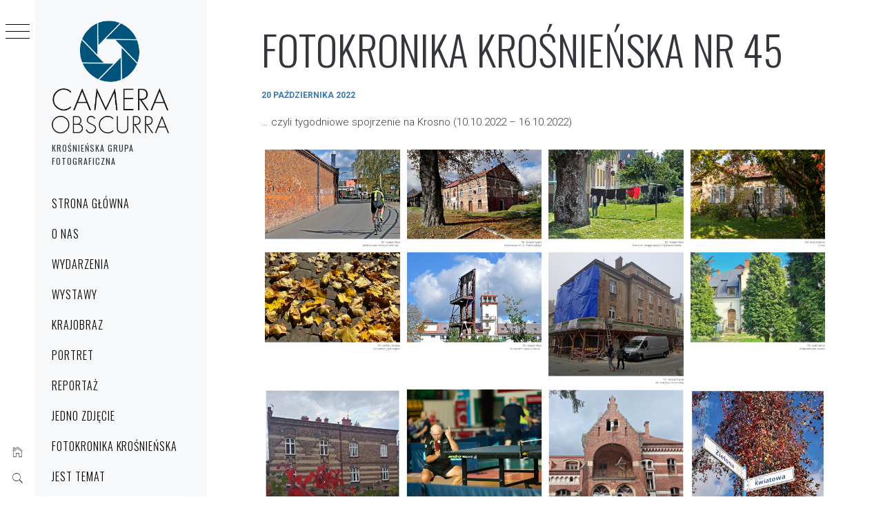

--- FILE ---
content_type: text/html; charset=UTF-8
request_url: https://cameraobscurra.pl/fotokronika-krosnienska-nr-45/
body_size: 11658
content:
<!DOCTYPE html>
<html lang="pl-PL">
    <head>
        <meta charset="UTF-8">
        <meta name="viewport" content="width=device-width, initial-scale=1.0, maximum-scale=1.0, user-scalable=no" />
        <link rel="profile" href="http://gmpg.org/xfn/11">
        <title>Fotokronika krośnieńska nr 45 &#8211; Camera Obscurra</title>
        <style type="text/css">
                        body .primary-background,
            body button:hover,
            body button:focus,
            body input[type="button"]:hover,
            body input[type="reset"]:hover,
            body input[type="reset"]:focus,
            body input[type="submit"]:hover,
            body input[type="submit"]:focus,
            body .widget .social-widget-menu ul li,
            body .comments-area .comment-list .reply,
            body .slide-categories a:hover,
            body .slide-categories a:focus,
            body .widget .social-widget-menu ul li:hover a:before,
            body .widget .social-widget-menu ul li:focus a:before,
            body .ham,
            body .ham:before,
            body .ham:after,
            body .btn-load-more {
                background: #33363b;
            }

            body .entry-title,
            body .entry-title a {
                color: #33363b;

            }

                        body .secondary-background,
            body .wp-block-quote,
            body button,
            body input[type="button"],
            body input[type="reset"],
            body input[type="submit"],
            body .widget.widget_minimal_grid_tab_posts_widget ul.nav-tabs li.active a,
            body .widget.widget_minimal_grid_tab_posts_widget ul.nav-tabs > li > a:focus,
            body .widget.widget_minimal_grid_tab_posts_widget ul.nav-tabs > li > a:hover,
            body .author-info .author-social > a:hover,
            body .author-info .author-social > a:focus,
            body .widget .social-widget-menu ul li a:before,
            body .widget .social-widget-menu ul li:hover,
            body .widget .social-widget-menu ul li:focus,
            body .moretag,
            body .moretag,
            body .thememattic-search-icon:before,
            body .slide-categories a,
            body .search-button.active .thememattic-search-icon:before,
            body .search-button.active .thememattic-search-icon:after,
            body .btn-load-more:hover,
            body .btn-load-more:focus,
            body .menu-description{
                background: #00547a;
            }

            body.woocommerce #content input.button.alt:hover,
            body.woocommerce #respond input#submit.alt:hover,
            body.woocommerce a.button.alt:hover,
            body.woocommerce button.button.alt:hover,
            body.woocommerce input.button.alt:hover,
            body.woocommerce-page #content input.button.alt:hover,
            body.woocommerce-page #respond input#submit.alt:hover,
            body.woocommerce-page a.button.alt:hover,
            body.woocommerce-page button.button.alt:hover,
            body.woocommerce-page input.button.alt:hover,
            body.woocommerce #content input.button,
            body.woocommerce #respond input#submit,
            body.woocommerce a.button,
            body.woocommerce button.button,
            body.woocommerce input.button,
            body.woocommerce-page #content input.button,
            body.woocommerce-page #respond input#submit,
            body.woocommerce-page a.button,
            body.woocommerce-page button.button,
            body.woocommerce-page input.button,
            body.woocommerce #respond input#submit.alt,
            body.woocommerce a.button.alt,
            body.woocommerce button.button.alt,
            body.woocommerce input.button.alt,
            body.woocommerce .site span.onsale:hover,
            body.woocommerce .site span.onsale:focus,
            body.woocommerce-active .site .widget .onsale:hover,
            body.woocommerce-active .site .widget .onsale:focus{
                background: #00547a;
            }

            body .sticky header:before,
            body a:hover,
            body a:focus,
            body a:active,
            body .main-navigation .menu-wrapper > ul > li.current-menu-item > a,
            body .main-navigation .menu-wrapper > ul > li:hover > a,
            body .main-navigation .menu-wrapper > ul > li:focus > a,
            body .sidr a:hover,
            body .sidr a:focus,
            body .page-numbers.current {
                color: #00547a;
            }

            body .ajax-loader,
            body .thememattic-search-icon:after {
                border-color: #00547a !important;
            }

                        body .section-recommended.section-bg {
                background: #f9e3d2;
            }

                        body .section-recommended.section-bg .home-full-grid-cat-section,
            body .section-recommended.section-bg .home-full-grid-cat-section a {
                color: #333;
            }

                        body,
            body .primary-font,
            body .site .site-title,
            body .section-title{
                font-family: Roboto !important;
            }

                        body .main-navigation #primary-menu li a,
            body h1, body h2, body h3, body h4, body h5, body h6,
            body .secondary-font,
            body .prime-excerpt,
            body blockquote,
            body.single .entry-content:before, .page .entry-content:before {
                font-family: Oswald !important;
            }

                        body .site-title {
                font-size: 44px !important;
            }

                        body h1 {
                font-size: 32px;
            }

                        body h2,
            h2.entry-title {
                font-size: 30px;
            }

            body.woocommerce ul.products li.product .woocommerce-loop-category__title,
            body.woocommerce ul.products li.product .woocommerce-loop-product__title,
            body.woocommerce ul.products li.product h3{
                font-size: 30px;
            }
                        body h3 {
                font-size: 24px;
            }

                        body h4 {
                font-size: 18px;
            }

                        body h5 {
                font-size: 14px;
            }

                        body .masonry-grid.masonry-col article .entry-content,
            body .masonry-grid.masonry-col article .entry-content p {
                font-size: 15px !important;
            }

                        body .footer-widget-area {
                background: #ffffff;
            }

                    </style>
        <meta name='robots' content='max-image-preview:large' />
	<style>img:is([sizes="auto" i], [sizes^="auto," i]) { contain-intrinsic-size: 3000px 1500px }</style>
	<link rel='dns-prefetch' href='//fonts.googleapis.com' />
<link rel="alternate" type="application/rss+xml" title="Camera Obscurra &raquo; Kanał z wpisami" href="https://cameraobscurra.pl/feed/" />
<link rel="alternate" type="application/rss+xml" title="Camera Obscurra &raquo; Kanał z komentarzami" href="https://cameraobscurra.pl/comments/feed/" />
<link rel="alternate" type="application/rss+xml" title="Camera Obscurra &raquo; Fotokronika krośnieńska nr 45 Kanał z komentarzami" href="https://cameraobscurra.pl/fotokronika-krosnienska-nr-45/feed/" />
<script type="text/javascript">
/* <![CDATA[ */
window._wpemojiSettings = {"baseUrl":"https:\/\/s.w.org\/images\/core\/emoji\/15.1.0\/72x72\/","ext":".png","svgUrl":"https:\/\/s.w.org\/images\/core\/emoji\/15.1.0\/svg\/","svgExt":".svg","source":{"concatemoji":"https:\/\/cameraobscurra.pl\/wp-includes\/js\/wp-emoji-release.min.js?ver=6.8.1"}};
/*! This file is auto-generated */
!function(i,n){var o,s,e;function c(e){try{var t={supportTests:e,timestamp:(new Date).valueOf()};sessionStorage.setItem(o,JSON.stringify(t))}catch(e){}}function p(e,t,n){e.clearRect(0,0,e.canvas.width,e.canvas.height),e.fillText(t,0,0);var t=new Uint32Array(e.getImageData(0,0,e.canvas.width,e.canvas.height).data),r=(e.clearRect(0,0,e.canvas.width,e.canvas.height),e.fillText(n,0,0),new Uint32Array(e.getImageData(0,0,e.canvas.width,e.canvas.height).data));return t.every(function(e,t){return e===r[t]})}function u(e,t,n){switch(t){case"flag":return n(e,"\ud83c\udff3\ufe0f\u200d\u26a7\ufe0f","\ud83c\udff3\ufe0f\u200b\u26a7\ufe0f")?!1:!n(e,"\ud83c\uddfa\ud83c\uddf3","\ud83c\uddfa\u200b\ud83c\uddf3")&&!n(e,"\ud83c\udff4\udb40\udc67\udb40\udc62\udb40\udc65\udb40\udc6e\udb40\udc67\udb40\udc7f","\ud83c\udff4\u200b\udb40\udc67\u200b\udb40\udc62\u200b\udb40\udc65\u200b\udb40\udc6e\u200b\udb40\udc67\u200b\udb40\udc7f");case"emoji":return!n(e,"\ud83d\udc26\u200d\ud83d\udd25","\ud83d\udc26\u200b\ud83d\udd25")}return!1}function f(e,t,n){var r="undefined"!=typeof WorkerGlobalScope&&self instanceof WorkerGlobalScope?new OffscreenCanvas(300,150):i.createElement("canvas"),a=r.getContext("2d",{willReadFrequently:!0}),o=(a.textBaseline="top",a.font="600 32px Arial",{});return e.forEach(function(e){o[e]=t(a,e,n)}),o}function t(e){var t=i.createElement("script");t.src=e,t.defer=!0,i.head.appendChild(t)}"undefined"!=typeof Promise&&(o="wpEmojiSettingsSupports",s=["flag","emoji"],n.supports={everything:!0,everythingExceptFlag:!0},e=new Promise(function(e){i.addEventListener("DOMContentLoaded",e,{once:!0})}),new Promise(function(t){var n=function(){try{var e=JSON.parse(sessionStorage.getItem(o));if("object"==typeof e&&"number"==typeof e.timestamp&&(new Date).valueOf()<e.timestamp+604800&&"object"==typeof e.supportTests)return e.supportTests}catch(e){}return null}();if(!n){if("undefined"!=typeof Worker&&"undefined"!=typeof OffscreenCanvas&&"undefined"!=typeof URL&&URL.createObjectURL&&"undefined"!=typeof Blob)try{var e="postMessage("+f.toString()+"("+[JSON.stringify(s),u.toString(),p.toString()].join(",")+"));",r=new Blob([e],{type:"text/javascript"}),a=new Worker(URL.createObjectURL(r),{name:"wpTestEmojiSupports"});return void(a.onmessage=function(e){c(n=e.data),a.terminate(),t(n)})}catch(e){}c(n=f(s,u,p))}t(n)}).then(function(e){for(var t in e)n.supports[t]=e[t],n.supports.everything=n.supports.everything&&n.supports[t],"flag"!==t&&(n.supports.everythingExceptFlag=n.supports.everythingExceptFlag&&n.supports[t]);n.supports.everythingExceptFlag=n.supports.everythingExceptFlag&&!n.supports.flag,n.DOMReady=!1,n.readyCallback=function(){n.DOMReady=!0}}).then(function(){return e}).then(function(){var e;n.supports.everything||(n.readyCallback(),(e=n.source||{}).concatemoji?t(e.concatemoji):e.wpemoji&&e.twemoji&&(t(e.twemoji),t(e.wpemoji)))}))}((window,document),window._wpemojiSettings);
/* ]]> */
</script>
<style id='wp-emoji-styles-inline-css' type='text/css'>

	img.wp-smiley, img.emoji {
		display: inline !important;
		border: none !important;
		box-shadow: none !important;
		height: 1em !important;
		width: 1em !important;
		margin: 0 0.07em !important;
		vertical-align: -0.1em !important;
		background: none !important;
		padding: 0 !important;
	}
</style>
<link rel='stylesheet' id='wp-block-library-css' href='https://cameraobscurra.pl/wp-includes/css/dist/block-library/style.min.css?ver=6.8.1' type='text/css' media='all' />
<style id='classic-theme-styles-inline-css' type='text/css'>
/*! This file is auto-generated */
.wp-block-button__link{color:#fff;background-color:#32373c;border-radius:9999px;box-shadow:none;text-decoration:none;padding:calc(.667em + 2px) calc(1.333em + 2px);font-size:1.125em}.wp-block-file__button{background:#32373c;color:#fff;text-decoration:none}
</style>
<style id='global-styles-inline-css' type='text/css'>
:root{--wp--preset--aspect-ratio--square: 1;--wp--preset--aspect-ratio--4-3: 4/3;--wp--preset--aspect-ratio--3-4: 3/4;--wp--preset--aspect-ratio--3-2: 3/2;--wp--preset--aspect-ratio--2-3: 2/3;--wp--preset--aspect-ratio--16-9: 16/9;--wp--preset--aspect-ratio--9-16: 9/16;--wp--preset--color--black: #000000;--wp--preset--color--cyan-bluish-gray: #abb8c3;--wp--preset--color--white: #ffffff;--wp--preset--color--pale-pink: #f78da7;--wp--preset--color--vivid-red: #cf2e2e;--wp--preset--color--luminous-vivid-orange: #ff6900;--wp--preset--color--luminous-vivid-amber: #fcb900;--wp--preset--color--light-green-cyan: #7bdcb5;--wp--preset--color--vivid-green-cyan: #00d084;--wp--preset--color--pale-cyan-blue: #8ed1fc;--wp--preset--color--vivid-cyan-blue: #0693e3;--wp--preset--color--vivid-purple: #9b51e0;--wp--preset--gradient--vivid-cyan-blue-to-vivid-purple: linear-gradient(135deg,rgba(6,147,227,1) 0%,rgb(155,81,224) 100%);--wp--preset--gradient--light-green-cyan-to-vivid-green-cyan: linear-gradient(135deg,rgb(122,220,180) 0%,rgb(0,208,130) 100%);--wp--preset--gradient--luminous-vivid-amber-to-luminous-vivid-orange: linear-gradient(135deg,rgba(252,185,0,1) 0%,rgba(255,105,0,1) 100%);--wp--preset--gradient--luminous-vivid-orange-to-vivid-red: linear-gradient(135deg,rgba(255,105,0,1) 0%,rgb(207,46,46) 100%);--wp--preset--gradient--very-light-gray-to-cyan-bluish-gray: linear-gradient(135deg,rgb(238,238,238) 0%,rgb(169,184,195) 100%);--wp--preset--gradient--cool-to-warm-spectrum: linear-gradient(135deg,rgb(74,234,220) 0%,rgb(151,120,209) 20%,rgb(207,42,186) 40%,rgb(238,44,130) 60%,rgb(251,105,98) 80%,rgb(254,248,76) 100%);--wp--preset--gradient--blush-light-purple: linear-gradient(135deg,rgb(255,206,236) 0%,rgb(152,150,240) 100%);--wp--preset--gradient--blush-bordeaux: linear-gradient(135deg,rgb(254,205,165) 0%,rgb(254,45,45) 50%,rgb(107,0,62) 100%);--wp--preset--gradient--luminous-dusk: linear-gradient(135deg,rgb(255,203,112) 0%,rgb(199,81,192) 50%,rgb(65,88,208) 100%);--wp--preset--gradient--pale-ocean: linear-gradient(135deg,rgb(255,245,203) 0%,rgb(182,227,212) 50%,rgb(51,167,181) 100%);--wp--preset--gradient--electric-grass: linear-gradient(135deg,rgb(202,248,128) 0%,rgb(113,206,126) 100%);--wp--preset--gradient--midnight: linear-gradient(135deg,rgb(2,3,129) 0%,rgb(40,116,252) 100%);--wp--preset--font-size--small: 13px;--wp--preset--font-size--medium: 20px;--wp--preset--font-size--large: 36px;--wp--preset--font-size--x-large: 42px;--wp--preset--spacing--20: 0.44rem;--wp--preset--spacing--30: 0.67rem;--wp--preset--spacing--40: 1rem;--wp--preset--spacing--50: 1.5rem;--wp--preset--spacing--60: 2.25rem;--wp--preset--spacing--70: 3.38rem;--wp--preset--spacing--80: 5.06rem;--wp--preset--shadow--natural: 6px 6px 9px rgba(0, 0, 0, 0.2);--wp--preset--shadow--deep: 12px 12px 50px rgba(0, 0, 0, 0.4);--wp--preset--shadow--sharp: 6px 6px 0px rgba(0, 0, 0, 0.2);--wp--preset--shadow--outlined: 6px 6px 0px -3px rgba(255, 255, 255, 1), 6px 6px rgba(0, 0, 0, 1);--wp--preset--shadow--crisp: 6px 6px 0px rgba(0, 0, 0, 1);}:where(.is-layout-flex){gap: 0.5em;}:where(.is-layout-grid){gap: 0.5em;}body .is-layout-flex{display: flex;}.is-layout-flex{flex-wrap: wrap;align-items: center;}.is-layout-flex > :is(*, div){margin: 0;}body .is-layout-grid{display: grid;}.is-layout-grid > :is(*, div){margin: 0;}:where(.wp-block-columns.is-layout-flex){gap: 2em;}:where(.wp-block-columns.is-layout-grid){gap: 2em;}:where(.wp-block-post-template.is-layout-flex){gap: 1.25em;}:where(.wp-block-post-template.is-layout-grid){gap: 1.25em;}.has-black-color{color: var(--wp--preset--color--black) !important;}.has-cyan-bluish-gray-color{color: var(--wp--preset--color--cyan-bluish-gray) !important;}.has-white-color{color: var(--wp--preset--color--white) !important;}.has-pale-pink-color{color: var(--wp--preset--color--pale-pink) !important;}.has-vivid-red-color{color: var(--wp--preset--color--vivid-red) !important;}.has-luminous-vivid-orange-color{color: var(--wp--preset--color--luminous-vivid-orange) !important;}.has-luminous-vivid-amber-color{color: var(--wp--preset--color--luminous-vivid-amber) !important;}.has-light-green-cyan-color{color: var(--wp--preset--color--light-green-cyan) !important;}.has-vivid-green-cyan-color{color: var(--wp--preset--color--vivid-green-cyan) !important;}.has-pale-cyan-blue-color{color: var(--wp--preset--color--pale-cyan-blue) !important;}.has-vivid-cyan-blue-color{color: var(--wp--preset--color--vivid-cyan-blue) !important;}.has-vivid-purple-color{color: var(--wp--preset--color--vivid-purple) !important;}.has-black-background-color{background-color: var(--wp--preset--color--black) !important;}.has-cyan-bluish-gray-background-color{background-color: var(--wp--preset--color--cyan-bluish-gray) !important;}.has-white-background-color{background-color: var(--wp--preset--color--white) !important;}.has-pale-pink-background-color{background-color: var(--wp--preset--color--pale-pink) !important;}.has-vivid-red-background-color{background-color: var(--wp--preset--color--vivid-red) !important;}.has-luminous-vivid-orange-background-color{background-color: var(--wp--preset--color--luminous-vivid-orange) !important;}.has-luminous-vivid-amber-background-color{background-color: var(--wp--preset--color--luminous-vivid-amber) !important;}.has-light-green-cyan-background-color{background-color: var(--wp--preset--color--light-green-cyan) !important;}.has-vivid-green-cyan-background-color{background-color: var(--wp--preset--color--vivid-green-cyan) !important;}.has-pale-cyan-blue-background-color{background-color: var(--wp--preset--color--pale-cyan-blue) !important;}.has-vivid-cyan-blue-background-color{background-color: var(--wp--preset--color--vivid-cyan-blue) !important;}.has-vivid-purple-background-color{background-color: var(--wp--preset--color--vivid-purple) !important;}.has-black-border-color{border-color: var(--wp--preset--color--black) !important;}.has-cyan-bluish-gray-border-color{border-color: var(--wp--preset--color--cyan-bluish-gray) !important;}.has-white-border-color{border-color: var(--wp--preset--color--white) !important;}.has-pale-pink-border-color{border-color: var(--wp--preset--color--pale-pink) !important;}.has-vivid-red-border-color{border-color: var(--wp--preset--color--vivid-red) !important;}.has-luminous-vivid-orange-border-color{border-color: var(--wp--preset--color--luminous-vivid-orange) !important;}.has-luminous-vivid-amber-border-color{border-color: var(--wp--preset--color--luminous-vivid-amber) !important;}.has-light-green-cyan-border-color{border-color: var(--wp--preset--color--light-green-cyan) !important;}.has-vivid-green-cyan-border-color{border-color: var(--wp--preset--color--vivid-green-cyan) !important;}.has-pale-cyan-blue-border-color{border-color: var(--wp--preset--color--pale-cyan-blue) !important;}.has-vivid-cyan-blue-border-color{border-color: var(--wp--preset--color--vivid-cyan-blue) !important;}.has-vivid-purple-border-color{border-color: var(--wp--preset--color--vivid-purple) !important;}.has-vivid-cyan-blue-to-vivid-purple-gradient-background{background: var(--wp--preset--gradient--vivid-cyan-blue-to-vivid-purple) !important;}.has-light-green-cyan-to-vivid-green-cyan-gradient-background{background: var(--wp--preset--gradient--light-green-cyan-to-vivid-green-cyan) !important;}.has-luminous-vivid-amber-to-luminous-vivid-orange-gradient-background{background: var(--wp--preset--gradient--luminous-vivid-amber-to-luminous-vivid-orange) !important;}.has-luminous-vivid-orange-to-vivid-red-gradient-background{background: var(--wp--preset--gradient--luminous-vivid-orange-to-vivid-red) !important;}.has-very-light-gray-to-cyan-bluish-gray-gradient-background{background: var(--wp--preset--gradient--very-light-gray-to-cyan-bluish-gray) !important;}.has-cool-to-warm-spectrum-gradient-background{background: var(--wp--preset--gradient--cool-to-warm-spectrum) !important;}.has-blush-light-purple-gradient-background{background: var(--wp--preset--gradient--blush-light-purple) !important;}.has-blush-bordeaux-gradient-background{background: var(--wp--preset--gradient--blush-bordeaux) !important;}.has-luminous-dusk-gradient-background{background: var(--wp--preset--gradient--luminous-dusk) !important;}.has-pale-ocean-gradient-background{background: var(--wp--preset--gradient--pale-ocean) !important;}.has-electric-grass-gradient-background{background: var(--wp--preset--gradient--electric-grass) !important;}.has-midnight-gradient-background{background: var(--wp--preset--gradient--midnight) !important;}.has-small-font-size{font-size: var(--wp--preset--font-size--small) !important;}.has-medium-font-size{font-size: var(--wp--preset--font-size--medium) !important;}.has-large-font-size{font-size: var(--wp--preset--font-size--large) !important;}.has-x-large-font-size{font-size: var(--wp--preset--font-size--x-large) !important;}
:where(.wp-block-post-template.is-layout-flex){gap: 1.25em;}:where(.wp-block-post-template.is-layout-grid){gap: 1.25em;}
:where(.wp-block-columns.is-layout-flex){gap: 2em;}:where(.wp-block-columns.is-layout-grid){gap: 2em;}
:root :where(.wp-block-pullquote){font-size: 1.5em;line-height: 1.6;}
</style>
<link rel='stylesheet' id='ionicons-css' href='https://cameraobscurra.pl/wp-content/themes/minimal-grid/assets/lib/ionicons/css/ionicons.min.css?ver=6.8.1' type='text/css' media='all' />
<link rel='stylesheet' id='bootstrap-css' href='https://cameraobscurra.pl/wp-content/themes/minimal-grid/assets/lib/bootstrap/css/bootstrap.min.css?ver=6.8.1' type='text/css' media='all' />
<link rel='stylesheet' id='magnific-popup-css' href='https://cameraobscurra.pl/wp-content/themes/minimal-grid/assets/lib/magnific-popup/magnific-popup.css?ver=6.8.1' type='text/css' media='all' />
<link rel='stylesheet' id='slick-css' href='https://cameraobscurra.pl/wp-content/themes/minimal-grid/assets/lib/slick/css/slick.min.css?ver=6.8.1' type='text/css' media='all' />
<link rel='stylesheet' id='mediaelement-css' href='https://cameraobscurra.pl/wp-includes/js/mediaelement/mediaelementplayer-legacy.min.css?ver=4.2.17' type='text/css' media='all' />
<link rel='stylesheet' id='wp-mediaelement-css' href='https://cameraobscurra.pl/wp-includes/js/mediaelement/wp-mediaelement.min.css?ver=6.8.1' type='text/css' media='all' />
<link rel='stylesheet' id='minimal-grid-style-css' href='https://cameraobscurra.pl/wp-content/themes/minimal-grid/style.css?ver=6.8.1' type='text/css' media='all' />
<style id='minimal-grid-style-inline-css' type='text/css'>

			.post-navigation .nav-previous { background-image: url(https://cameraobscurra.pl/wp-content/uploads/2022/10/schody.jpg); }
			.post-navigation .nav-previous .post-title, .post-navigation .nav-previous a:hover .post-title, .post-navigation .nav-previous .meta-nav { color: #fff; }
			.post-navigation .nav-previous a:before { background-color: rgba(0, 0, 0, 0.4); }
		
			.post-navigation .nav-next { background-image: url(https://cameraobscurra.pl/wp-content/uploads/2022/10/fk46.jpg); border-top: 0; }
			.post-navigation .nav-next .post-title, .post-navigation .nav-next a:hover .post-title, .post-navigation .nav-next .meta-nav { color: #fff; }
			.post-navigation .nav-next a:before { background-color: rgba(0, 0, 0, 0.4); }
		
</style>
<link rel='stylesheet' id='minimal-grid-google-fonts-css' href='https://fonts.googleapis.com/css?family=Roboto:300,300i,400,400i,500,700|Oswald:400,300,700' type='text/css' media='all' />
<script type="text/javascript" src="https://cameraobscurra.pl/wp-includes/js/jquery/jquery.min.js?ver=3.7.1" id="jquery-core-js"></script>
<script type="text/javascript" src="https://cameraobscurra.pl/wp-includes/js/jquery/jquery-migrate.min.js?ver=3.4.1" id="jquery-migrate-js"></script>
<link rel="https://api.w.org/" href="https://cameraobscurra.pl/wp-json/" /><link rel="alternate" title="JSON" type="application/json" href="https://cameraobscurra.pl/wp-json/wp/v2/posts/5745" /><link rel="EditURI" type="application/rsd+xml" title="RSD" href="https://cameraobscurra.pl/xmlrpc.php?rsd" />
<meta name="generator" content="WordPress 6.8.1" />
<link rel="canonical" href="https://cameraobscurra.pl/fotokronika-krosnienska-nr-45/" />
<link rel='shortlink' href='https://cameraobscurra.pl/?p=5745' />
<link rel="alternate" title="oEmbed (JSON)" type="application/json+oembed" href="https://cameraobscurra.pl/wp-json/oembed/1.0/embed?url=https%3A%2F%2Fcameraobscurra.pl%2Ffotokronika-krosnienska-nr-45%2F" />
<link rel="alternate" title="oEmbed (XML)" type="text/xml+oembed" href="https://cameraobscurra.pl/wp-json/oembed/1.0/embed?url=https%3A%2F%2Fcameraobscurra.pl%2Ffotokronika-krosnienska-nr-45%2F&#038;format=xml" />
<link rel="pingback" href="https://cameraobscurra.pl/xmlrpc.php">		<style type="text/css">
					.site-title a,
			.site-description {
				color: #33363b;
			}
				</style>
		    </head>
<body class="wp-singular post-template-default single single-post postid-5745 single-format-standard wp-custom-logo wp-theme-minimal-grid extended-menu thememattic-boxed-layout no-sidebar">




    <aside id="thememattic-aside" class="aside-panel">
        <div class="menu-mobile">
            <div class="trigger-nav">
                <div class="trigger-icon nav-toogle menu-mobile-toogle">
                    <a class="trigger-icon" href="javascript:void(0)">
                        <span class="icon-bar top"></span>
                        <span class="icon-bar middle"></span>
                        <span class="icon-bar bottom"></span>
                    </a>
                </div>
            </div>
            <div class="trigger-nav-right">
                <ul class="nav-right-options">
                    <li>
                        <span class="icon-search">
                            <i class="thememattic-icon ion-ios-search"></i>
                        </span>
                    </li>
                    <li>
                        <a class="site-logo site-logo-mobile" href="https://cameraobscurra.pl">
                            <i class="thememattic-icon ion-ios-home-outline"></i>
                        </a>
                    </li>
                </ul>
            </div>
        </div>

        <div class="aside-menu">
            <div class="nav-panel">
                <div class="trigger-nav">
                    <div class="trigger-icon trigger-icon-wraper nav-toogle nav-panel-toogle">
                        <a class="trigger-icon" href="javascript:void(0)">
                            <span class="icon-bar top"></span>
                            <span class="icon-bar middle"></span>
                            <span class="icon-bar bottom"></span>
                        </a>
                    </div>
                </div>
                <div class="asidepanel-icon">
                    <div class="asidepanel-icon__item">
                        <div class="contact-icons">
                            <a class="" href="https://cameraobscurra.pl">
                                <i class="thememattic-icon ion-ios-home-outline"></i>
                            </a>
                        </div>
                    </div>

                    <div class="asidepanel-icon__item">
                        <div class="contact-icons">
                        <span class="icon-search">
                            <i class="thememattic-icon ion-ios-search"></i>
                        </span>
                        </div>
                    </div>
                                    </div>
            </div>
            <div class="menu-panel">
                <div class="menu-panel-wrapper">
                    <div class="site-branding">
                        <a href="https://cameraobscurra.pl/" class="custom-logo-link" rel="home"><img width="1178" height="1141" src="https://cameraobscurra.pl/wp-content/uploads/2020/10/CAMERA-LOGO-NET_333.png" class="custom-logo" alt="Camera Obscurra" decoding="async" fetchpriority="high" srcset="https://cameraobscurra.pl/wp-content/uploads/2020/10/CAMERA-LOGO-NET_333.png 1178w, https://cameraobscurra.pl/wp-content/uploads/2020/10/CAMERA-LOGO-NET_333-300x291.png 300w, https://cameraobscurra.pl/wp-content/uploads/2020/10/CAMERA-LOGO-NET_333-768x744.png 768w, https://cameraobscurra.pl/wp-content/uploads/2020/10/CAMERA-LOGO-NET_333-480x465.png 480w" sizes="(max-width: 1178px) 100vw, 1178px" /></a>                            <!--<p class="site-title"><a href=""
                                                     rel="home"></a></p>-->
                                                    <p class="site-description secondary-font">
                                Krośnieńska Grupa Fotograficzna                            </p>
                                            </div>
                    <div class="thememattic-navigation">
                        <nav id="site-navigation" class="main-navigation">
                            <span class="toggle-menu" aria-controls="primary-menu" aria-expanded="false">
                                 <span class="screen-reader-text">
                                    Menu główne                                </span>
                                <i class="ham"></i>
                            </span>
                            <div class="menu-wrapper"><ul id="primary-menu" class="menu"><li id="menu-item-41" class="menu-item menu-item-type-custom menu-item-object-custom menu-item-home menu-item-41"><a href="https://cameraobscurra.pl/">Strona główna</a></li>
<li id="menu-item-42" class="menu-item menu-item-type-post_type menu-item-object-page menu-item-42"><a href="https://cameraobscurra.pl/o-nas/">O nas</a></li>
<li id="menu-item-987" class="menu-item menu-item-type-taxonomy menu-item-object-category menu-item-987"><a href="https://cameraobscurra.pl/category/wydarzenia/">Wydarzenia</a></li>
<li id="menu-item-1042" class="menu-item menu-item-type-taxonomy menu-item-object-category menu-item-1042"><a href="https://cameraobscurra.pl/category/wystawy/">Wystawy</a></li>
<li id="menu-item-574" class="menu-item menu-item-type-taxonomy menu-item-object-category menu-item-574"><a href="https://cameraobscurra.pl/category/krajobraz/">Krajobraz</a></li>
<li id="menu-item-575" class="menu-item menu-item-type-taxonomy menu-item-object-category menu-item-575"><a href="https://cameraobscurra.pl/category/portret/">Portret</a></li>
<li id="menu-item-58" class="menu-item menu-item-type-taxonomy menu-item-object-category menu-item-58"><a href="https://cameraobscurra.pl/category/reportaz/">Reportaż</a></li>
<li id="menu-item-1147" class="menu-item menu-item-type-taxonomy menu-item-object-category menu-item-1147"><a href="https://cameraobscurra.pl/category/jedno-zdjecie/">Jedno Zdjęcie</a></li>
<li id="menu-item-3058" class="menu-item menu-item-type-taxonomy menu-item-object-category current-post-ancestor current-menu-parent current-post-parent menu-item-3058"><a href="https://cameraobscurra.pl/category/fotokronika-krosnienska/">Fotokronika krośnieńska</a></li>
<li id="menu-item-5209" class="menu-item menu-item-type-taxonomy menu-item-object-category menu-item-5209"><a href="https://cameraobscurra.pl/category/jest-temat/">Jest temat</a></li>
</ul></div>                        </nav><!-- #site-navigation -->
                                            </div>
                </div>

                            </div>
        </div>
    </aside>

<div id="page" class="site">
    <a class="skip-link screen-reader-text" href="#content">Przeskocz do treści</a>
    <div class="popup-search">
        <div class="table-align">
            <div class="table-align-cell">
                <form role="search" method="get" class="search-form" action="https://cameraobscurra.pl/">
				<label>
					<span class="screen-reader-text">Szukaj:</span>
					<input type="search" class="search-field" placeholder="Szukaj &hellip;" value="" name="s" />
				</label>
				<input type="submit" class="search-submit" value="Szukaj" />
			</form>            </div>
        </div>
        <div class="close-popup"></div>
    </div>


    <div id="content" class="site-content">
                    <header class="inner-banner">

                <div class="primary-font thememattic-breadcrumb">
                                    </div>


                <h1 class="entry-title">Fotokronika krośnieńska nr 45</h1>                                    <div class="entry-header">
                        <div class="entry-meta">
                            <span class="posted-on"><a href="https://cameraobscurra.pl/fotokronika-krosnienska-nr-45/" rel="bookmark"><time class="entry-date published" datetime="2022-10-20T17:55:03+00:00">20 października 2022</time><time class="updated" datetime="2022-10-20T18:01:09+00:00">20 października 2022</time></a></span>                        </div>
                    </div>
                
            </header>
            
        <div class="content-inner-wrapper">
	<div id="primary" class="content-area">
		<main id="main" class="site-main">

		<article id="post-5745" class="post-5745 post type-post status-publish format-standard has-post-thumbnail hentry category-fotokronika-krosnienska">
        <div class="single-post">
    <div class="entry-content" data-initials="">
<p>… czyli tygodniowe spojrzenie na Krosno (10.10.2022 &#8211; 16.10.2022)</p>



<figure class="wp-block-gallery has-nested-images columns-4 wp-block-gallery-1 is-layout-flex wp-block-gallery-is-layout-flex">
<figure class="wp-block-image size-large"><a href="https://cameraobscurra.pl/wp-content/uploads/2022/10/45_RK3.jpg"><img decoding="async" width="2100" height="1533" data-id="5765" src="https://cameraobscurra.pl/wp-content/uploads/2022/10/45_RK3.jpg" alt="" class="wp-image-5765" srcset="https://cameraobscurra.pl/wp-content/uploads/2022/10/45_RK3.jpg 2100w, https://cameraobscurra.pl/wp-content/uploads/2022/10/45_RK3-300x219.jpg 300w, https://cameraobscurra.pl/wp-content/uploads/2022/10/45_RK3-768x561.jpg 768w, https://cameraobscurra.pl/wp-content/uploads/2022/10/45_RK3-1536x1121.jpg 1536w, https://cameraobscurra.pl/wp-content/uploads/2022/10/45_RK3-2048x1495.jpg 2048w, https://cameraobscurra.pl/wp-content/uploads/2022/10/45_RK3-480x350.jpg 480w" sizes="(max-width: 2100px) 100vw, 2100px" /></a></figure>



<figure class="wp-block-image size-large"><a href="https://cameraobscurra.pl/wp-content/uploads/2022/10/45_TW1.jpg"><img decoding="async" width="2100" height="1533" data-id="5766" src="https://cameraobscurra.pl/wp-content/uploads/2022/10/45_TW1.jpg" alt="" class="wp-image-5766" srcset="https://cameraobscurra.pl/wp-content/uploads/2022/10/45_TW1.jpg 2100w, https://cameraobscurra.pl/wp-content/uploads/2022/10/45_TW1-300x219.jpg 300w, https://cameraobscurra.pl/wp-content/uploads/2022/10/45_TW1-768x561.jpg 768w, https://cameraobscurra.pl/wp-content/uploads/2022/10/45_TW1-1536x1121.jpg 1536w, https://cameraobscurra.pl/wp-content/uploads/2022/10/45_TW1-2048x1495.jpg 2048w, https://cameraobscurra.pl/wp-content/uploads/2022/10/45_TW1-480x350.jpg 480w" sizes="(max-width: 2100px) 100vw, 2100px" /></a></figure>



<figure class="wp-block-image size-large"><a href="https://cameraobscurra.pl/wp-content/uploads/2022/10/45_RK2.jpg"><img decoding="async" width="2100" height="1533" data-id="5764" src="https://cameraobscurra.pl/wp-content/uploads/2022/10/45_RK2.jpg" alt="" class="wp-image-5764" srcset="https://cameraobscurra.pl/wp-content/uploads/2022/10/45_RK2.jpg 2100w, https://cameraobscurra.pl/wp-content/uploads/2022/10/45_RK2-300x219.jpg 300w, https://cameraobscurra.pl/wp-content/uploads/2022/10/45_RK2-768x561.jpg 768w, https://cameraobscurra.pl/wp-content/uploads/2022/10/45_RK2-1536x1121.jpg 1536w, https://cameraobscurra.pl/wp-content/uploads/2022/10/45_RK2-2048x1495.jpg 2048w, https://cameraobscurra.pl/wp-content/uploads/2022/10/45_RK2-480x350.jpg 480w" sizes="(max-width: 2100px) 100vw, 2100px" /></a></figure>



<figure class="wp-block-image size-large"><a href="https://cameraobscurra.pl/wp-content/uploads/2022/10/45_JJ3.jpg"><img loading="lazy" decoding="async" width="2100" height="1533" data-id="5762" src="https://cameraobscurra.pl/wp-content/uploads/2022/10/45_JJ3.jpg" alt="" class="wp-image-5762" srcset="https://cameraobscurra.pl/wp-content/uploads/2022/10/45_JJ3.jpg 2100w, https://cameraobscurra.pl/wp-content/uploads/2022/10/45_JJ3-300x219.jpg 300w, https://cameraobscurra.pl/wp-content/uploads/2022/10/45_JJ3-768x561.jpg 768w, https://cameraobscurra.pl/wp-content/uploads/2022/10/45_JJ3-1536x1121.jpg 1536w, https://cameraobscurra.pl/wp-content/uploads/2022/10/45_JJ3-2048x1495.jpg 2048w, https://cameraobscurra.pl/wp-content/uploads/2022/10/45_JJ3-480x350.jpg 480w" sizes="auto, (max-width: 2100px) 100vw, 2100px" /></a></figure>



<figure class="wp-block-image size-large"><a href="https://cameraobscurra.pl/wp-content/uploads/2022/10/45_MU2.jpg"><img loading="lazy" decoding="async" width="2100" height="1533" data-id="5763" src="https://cameraobscurra.pl/wp-content/uploads/2022/10/45_MU2.jpg" alt="" class="wp-image-5763" srcset="https://cameraobscurra.pl/wp-content/uploads/2022/10/45_MU2.jpg 2100w, https://cameraobscurra.pl/wp-content/uploads/2022/10/45_MU2-300x219.jpg 300w, https://cameraobscurra.pl/wp-content/uploads/2022/10/45_MU2-768x561.jpg 768w, https://cameraobscurra.pl/wp-content/uploads/2022/10/45_MU2-1536x1121.jpg 1536w, https://cameraobscurra.pl/wp-content/uploads/2022/10/45_MU2-2048x1495.jpg 2048w, https://cameraobscurra.pl/wp-content/uploads/2022/10/45_MU2-480x350.jpg 480w" sizes="auto, (max-width: 2100px) 100vw, 2100px" /></a></figure>



<figure class="wp-block-image size-large"><a href="https://cameraobscurra.pl/wp-content/uploads/2022/10/45_RK1.jpg"><img loading="lazy" decoding="async" width="2100" height="1533" data-id="5761" src="https://cameraobscurra.pl/wp-content/uploads/2022/10/45_RK1.jpg" alt="" class="wp-image-5761" srcset="https://cameraobscurra.pl/wp-content/uploads/2022/10/45_RK1.jpg 2100w, https://cameraobscurra.pl/wp-content/uploads/2022/10/45_RK1-300x219.jpg 300w, https://cameraobscurra.pl/wp-content/uploads/2022/10/45_RK1-768x561.jpg 768w, https://cameraobscurra.pl/wp-content/uploads/2022/10/45_RK1-1536x1121.jpg 1536w" sizes="auto, (max-width: 2100px) 100vw, 2100px" /></a></figure>



<figure class="wp-block-image size-large"><a href="https://cameraobscurra.pl/wp-content/uploads/2022/10/45_TP3.jpg"><img loading="lazy" decoding="async" width="2100" height="2030" data-id="5758" src="https://cameraobscurra.pl/wp-content/uploads/2022/10/45_TP3.jpg" alt="" class="wp-image-5758" srcset="https://cameraobscurra.pl/wp-content/uploads/2022/10/45_TP3.jpg 2100w, https://cameraobscurra.pl/wp-content/uploads/2022/10/45_TP3-300x290.jpg 300w, https://cameraobscurra.pl/wp-content/uploads/2022/10/45_TP3-768x742.jpg 768w, https://cameraobscurra.pl/wp-content/uploads/2022/10/45_TP3-1536x1485.jpg 1536w" sizes="auto, (max-width: 2100px) 100vw, 2100px" /></a></figure>



<figure class="wp-block-image size-large"><a href="https://cameraobscurra.pl/wp-content/uploads/2022/10/45_PM3.jpg"><img loading="lazy" decoding="async" width="2100" height="1533" data-id="5759" src="https://cameraobscurra.pl/wp-content/uploads/2022/10/45_PM3.jpg" alt="" class="wp-image-5759" srcset="https://cameraobscurra.pl/wp-content/uploads/2022/10/45_PM3.jpg 2100w, https://cameraobscurra.pl/wp-content/uploads/2022/10/45_PM3-300x219.jpg 300w, https://cameraobscurra.pl/wp-content/uploads/2022/10/45_PM3-768x561.jpg 768w, https://cameraobscurra.pl/wp-content/uploads/2022/10/45_PM3-1536x1121.jpg 1536w, https://cameraobscurra.pl/wp-content/uploads/2022/10/45_PM3-2048x1495.jpg 2048w, https://cameraobscurra.pl/wp-content/uploads/2022/10/45_PM3-480x350.jpg 480w" sizes="auto, (max-width: 2100px) 100vw, 2100px" /></a></figure>



<figure class="wp-block-image size-large"><a href="https://cameraobscurra.pl/wp-content/uploads/2022/10/45_WL2.jpg"><img loading="lazy" decoding="async" width="1571" height="2200" data-id="5760" src="https://cameraobscurra.pl/wp-content/uploads/2022/10/45_WL2.jpg" alt="" class="wp-image-5760" srcset="https://cameraobscurra.pl/wp-content/uploads/2022/10/45_WL2.jpg 1571w, https://cameraobscurra.pl/wp-content/uploads/2022/10/45_WL2-214x300.jpg 214w, https://cameraobscurra.pl/wp-content/uploads/2022/10/45_WL2-768x1075.jpg 768w, https://cameraobscurra.pl/wp-content/uploads/2022/10/45_WL2-1097x1536.jpg 1097w, https://cameraobscurra.pl/wp-content/uploads/2022/10/45_WL2-1462x2048.jpg 1462w" sizes="auto, (max-width: 1571px) 100vw, 1571px" /></a></figure>



<figure class="wp-block-image size-large"><a href="https://cameraobscurra.pl/wp-content/uploads/2022/10/45_BPa2.jpg"><img loading="lazy" decoding="async" width="2100" height="2200" data-id="5747" src="https://cameraobscurra.pl/wp-content/uploads/2022/10/45_BPa2.jpg" alt="" class="wp-image-5747" srcset="https://cameraobscurra.pl/wp-content/uploads/2022/10/45_BPa2.jpg 2100w, https://cameraobscurra.pl/wp-content/uploads/2022/10/45_BPa2-286x300.jpg 286w, https://cameraobscurra.pl/wp-content/uploads/2022/10/45_BPa2-768x805.jpg 768w, https://cameraobscurra.pl/wp-content/uploads/2022/10/45_BPa2-1466x1536.jpg 1466w" sizes="auto, (max-width: 2100px) 100vw, 2100px" /></a></figure>



<figure class="wp-block-image size-large"><a href="https://cameraobscurra.pl/wp-content/uploads/2022/10/45_WL1.jpg"><img loading="lazy" decoding="async" width="1800" height="2200" data-id="5768" src="https://cameraobscurra.pl/wp-content/uploads/2022/10/45_WL1.jpg" alt="" class="wp-image-5768" srcset="https://cameraobscurra.pl/wp-content/uploads/2022/10/45_WL1.jpg 1800w, https://cameraobscurra.pl/wp-content/uploads/2022/10/45_WL1-245x300.jpg 245w, https://cameraobscurra.pl/wp-content/uploads/2022/10/45_WL1-768x939.jpg 768w, https://cameraobscurra.pl/wp-content/uploads/2022/10/45_WL1-1257x1536.jpg 1257w, https://cameraobscurra.pl/wp-content/uploads/2022/10/45_WL1-1676x2048.jpg 1676w, https://cameraobscurra.pl/wp-content/uploads/2022/10/45_WL1-480x587.jpg 480w" sizes="auto, (max-width: 1800px) 100vw, 1800px" /></a></figure>



<figure class="wp-block-image size-large"><a href="https://cameraobscurra.pl/wp-content/uploads/2022/10/45_TW3.jpg"><img loading="lazy" decoding="async" width="1433" height="2200" data-id="5767" src="https://cameraobscurra.pl/wp-content/uploads/2022/10/45_TW3.jpg" alt="" class="wp-image-5767" srcset="https://cameraobscurra.pl/wp-content/uploads/2022/10/45_TW3.jpg 1433w, https://cameraobscurra.pl/wp-content/uploads/2022/10/45_TW3-195x300.jpg 195w, https://cameraobscurra.pl/wp-content/uploads/2022/10/45_TW3-768x1179.jpg 768w, https://cameraobscurra.pl/wp-content/uploads/2022/10/45_TW3-1000x1536.jpg 1000w, https://cameraobscurra.pl/wp-content/uploads/2022/10/45_TW3-1334x2048.jpg 1334w, https://cameraobscurra.pl/wp-content/uploads/2022/10/45_TW3-480x737.jpg 480w" sizes="auto, (max-width: 1433px) 100vw, 1433px" /></a></figure>



<figure class="wp-block-image size-large"><a href="https://cameraobscurra.pl/wp-content/uploads/2022/10/45_MU3.jpg"><img loading="lazy" decoding="async" width="2100" height="1533" data-id="5757" src="https://cameraobscurra.pl/wp-content/uploads/2022/10/45_MU3.jpg" alt="" class="wp-image-5757" srcset="https://cameraobscurra.pl/wp-content/uploads/2022/10/45_MU3.jpg 2100w, https://cameraobscurra.pl/wp-content/uploads/2022/10/45_MU3-300x219.jpg 300w, https://cameraobscurra.pl/wp-content/uploads/2022/10/45_MU3-768x561.jpg 768w, https://cameraobscurra.pl/wp-content/uploads/2022/10/45_MU3-1536x1121.jpg 1536w, https://cameraobscurra.pl/wp-content/uploads/2022/10/45_MU3-2048x1495.jpg 2048w, https://cameraobscurra.pl/wp-content/uploads/2022/10/45_MU3-480x350.jpg 480w" sizes="auto, (max-width: 2100px) 100vw, 2100px" /></a></figure>



<figure class="wp-block-image size-large"><a href="https://cameraobscurra.pl/wp-content/uploads/2022/10/45_TP1.jpg"><img loading="lazy" decoding="async" width="2100" height="1533" data-id="5756" src="https://cameraobscurra.pl/wp-content/uploads/2022/10/45_TP1.jpg" alt="" class="wp-image-5756" srcset="https://cameraobscurra.pl/wp-content/uploads/2022/10/45_TP1.jpg 2100w, https://cameraobscurra.pl/wp-content/uploads/2022/10/45_TP1-300x219.jpg 300w, https://cameraobscurra.pl/wp-content/uploads/2022/10/45_TP1-768x561.jpg 768w, https://cameraobscurra.pl/wp-content/uploads/2022/10/45_TP1-1536x1121.jpg 1536w" sizes="auto, (max-width: 2100px) 100vw, 2100px" /></a></figure>



<figure class="wp-block-image size-large"><a href="https://cameraobscurra.pl/wp-content/uploads/2022/10/45_PM2.jpg"><img loading="lazy" decoding="async" width="2100" height="1533" data-id="5755" src="https://cameraobscurra.pl/wp-content/uploads/2022/10/45_PM2.jpg" alt="" class="wp-image-5755" srcset="https://cameraobscurra.pl/wp-content/uploads/2022/10/45_PM2.jpg 2100w, https://cameraobscurra.pl/wp-content/uploads/2022/10/45_PM2-300x219.jpg 300w, https://cameraobscurra.pl/wp-content/uploads/2022/10/45_PM2-768x561.jpg 768w, https://cameraobscurra.pl/wp-content/uploads/2022/10/45_PM2-1536x1121.jpg 1536w" sizes="auto, (max-width: 2100px) 100vw, 2100px" /></a></figure>



<figure class="wp-block-image size-large"><a href="https://cameraobscurra.pl/wp-content/uploads/2022/10/45_TP2.jpg"><img loading="lazy" decoding="async" width="2100" height="1656" data-id="5754" src="https://cameraobscurra.pl/wp-content/uploads/2022/10/45_TP2.jpg" alt="" class="wp-image-5754" srcset="https://cameraobscurra.pl/wp-content/uploads/2022/10/45_TP2.jpg 2100w, https://cameraobscurra.pl/wp-content/uploads/2022/10/45_TP2-300x237.jpg 300w, https://cameraobscurra.pl/wp-content/uploads/2022/10/45_TP2-768x606.jpg 768w, https://cameraobscurra.pl/wp-content/uploads/2022/10/45_TP2-1536x1211.jpg 1536w" sizes="auto, (max-width: 2100px) 100vw, 2100px" /></a></figure>



<figure class="wp-block-image size-large"><a href="https://cameraobscurra.pl/wp-content/uploads/2022/10/45_JJ1.jpg"><img loading="lazy" decoding="async" width="2100" height="1534" data-id="5750" src="https://cameraobscurra.pl/wp-content/uploads/2022/10/45_JJ1.jpg" alt="" class="wp-image-5750" srcset="https://cameraobscurra.pl/wp-content/uploads/2022/10/45_JJ1.jpg 2100w, https://cameraobscurra.pl/wp-content/uploads/2022/10/45_JJ1-300x219.jpg 300w, https://cameraobscurra.pl/wp-content/uploads/2022/10/45_JJ1-768x561.jpg 768w, https://cameraobscurra.pl/wp-content/uploads/2022/10/45_JJ1-1536x1122.jpg 1536w, https://cameraobscurra.pl/wp-content/uploads/2022/10/45_JJ1-2048x1496.jpg 2048w, https://cameraobscurra.pl/wp-content/uploads/2022/10/45_JJ1-480x351.jpg 480w" sizes="auto, (max-width: 2100px) 100vw, 2100px" /></a></figure>



<figure class="wp-block-image size-large"><a href="https://cameraobscurra.pl/wp-content/uploads/2022/10/45_PM1.jpg"><img loading="lazy" decoding="async" width="2100" height="1533" data-id="5752" src="https://cameraobscurra.pl/wp-content/uploads/2022/10/45_PM1.jpg" alt="" class="wp-image-5752" srcset="https://cameraobscurra.pl/wp-content/uploads/2022/10/45_PM1.jpg 2100w, https://cameraobscurra.pl/wp-content/uploads/2022/10/45_PM1-300x219.jpg 300w, https://cameraobscurra.pl/wp-content/uploads/2022/10/45_PM1-768x561.jpg 768w, https://cameraobscurra.pl/wp-content/uploads/2022/10/45_PM1-1536x1121.jpg 1536w, https://cameraobscurra.pl/wp-content/uploads/2022/10/45_PM1-2048x1495.jpg 2048w, https://cameraobscurra.pl/wp-content/uploads/2022/10/45_PM1-480x350.jpg 480w" sizes="auto, (max-width: 2100px) 100vw, 2100px" /></a></figure>



<figure class="wp-block-image size-large"><a href="https://cameraobscurra.pl/wp-content/uploads/2022/10/45_JJ2.jpg"><img loading="lazy" decoding="async" width="2100" height="1533" data-id="5751" src="https://cameraobscurra.pl/wp-content/uploads/2022/10/45_JJ2.jpg" alt="" class="wp-image-5751" srcset="https://cameraobscurra.pl/wp-content/uploads/2022/10/45_JJ2.jpg 2100w, https://cameraobscurra.pl/wp-content/uploads/2022/10/45_JJ2-300x219.jpg 300w, https://cameraobscurra.pl/wp-content/uploads/2022/10/45_JJ2-768x561.jpg 768w, https://cameraobscurra.pl/wp-content/uploads/2022/10/45_JJ2-1536x1121.jpg 1536w" sizes="auto, (max-width: 2100px) 100vw, 2100px" /></a></figure>



<figure class="wp-block-image size-large"><a href="https://cameraobscurra.pl/wp-content/uploads/2022/10/45_TW2.jpg"><img loading="lazy" decoding="async" width="2100" height="1533" data-id="5753" src="https://cameraobscurra.pl/wp-content/uploads/2022/10/45_TW2.jpg" alt="" class="wp-image-5753" srcset="https://cameraobscurra.pl/wp-content/uploads/2022/10/45_TW2.jpg 2100w, https://cameraobscurra.pl/wp-content/uploads/2022/10/45_TW2-300x219.jpg 300w, https://cameraobscurra.pl/wp-content/uploads/2022/10/45_TW2-768x561.jpg 768w, https://cameraobscurra.pl/wp-content/uploads/2022/10/45_TW2-1536x1121.jpg 1536w, https://cameraobscurra.pl/wp-content/uploads/2022/10/45_TW2-2048x1495.jpg 2048w, https://cameraobscurra.pl/wp-content/uploads/2022/10/45_TW2-480x350.jpg 480w" sizes="auto, (max-width: 2100px) 100vw, 2100px" /></a></figure>



<figure class="wp-block-image size-large"><a href="https://cameraobscurra.pl/wp-content/uploads/2022/10/45_MU1.jpg"><img loading="lazy" decoding="async" width="2100" height="1533" data-id="5749" src="https://cameraobscurra.pl/wp-content/uploads/2022/10/45_MU1.jpg" alt="" class="wp-image-5749" srcset="https://cameraobscurra.pl/wp-content/uploads/2022/10/45_MU1.jpg 2100w, https://cameraobscurra.pl/wp-content/uploads/2022/10/45_MU1-300x219.jpg 300w, https://cameraobscurra.pl/wp-content/uploads/2022/10/45_MU1-768x561.jpg 768w, https://cameraobscurra.pl/wp-content/uploads/2022/10/45_MU1-1536x1121.jpg 1536w" sizes="auto, (max-width: 2100px) 100vw, 2100px" /></a></figure>



<figure class="wp-block-image size-large"><a href="https://cameraobscurra.pl/wp-content/uploads/2022/10/45_BPa1.jpg"><img loading="lazy" decoding="async" width="2100" height="1549" data-id="5748" src="https://cameraobscurra.pl/wp-content/uploads/2022/10/45_BPa1.jpg" alt="" class="wp-image-5748" srcset="https://cameraobscurra.pl/wp-content/uploads/2022/10/45_BPa1.jpg 2100w, https://cameraobscurra.pl/wp-content/uploads/2022/10/45_BPa1-300x221.jpg 300w, https://cameraobscurra.pl/wp-content/uploads/2022/10/45_BPa1-768x566.jpg 768w, https://cameraobscurra.pl/wp-content/uploads/2022/10/45_BPa1-1536x1133.jpg 1536w" sizes="auto, (max-width: 2100px) 100vw, 2100px" /></a></figure>



<figure class="wp-block-image size-large"><a href="https://cameraobscurra.pl/wp-content/uploads/2022/10/45_BPa3.jpg"><img loading="lazy" decoding="async" width="2100" height="1534" data-id="5746" src="https://cameraobscurra.pl/wp-content/uploads/2022/10/45_BPa3.jpg" alt="" class="wp-image-5746" srcset="https://cameraobscurra.pl/wp-content/uploads/2022/10/45_BPa3.jpg 2100w, https://cameraobscurra.pl/wp-content/uploads/2022/10/45_BPa3-300x219.jpg 300w, https://cameraobscurra.pl/wp-content/uploads/2022/10/45_BPa3-768x561.jpg 768w, https://cameraobscurra.pl/wp-content/uploads/2022/10/45_BPa3-1536x1122.jpg 1536w" sizes="auto, (max-width: 2100px) 100vw, 2100px" /></a></figure>
</figure>
</div>            <footer class="entry-footer">
            <div class="entry-meta">
                <span class="cat-links"> <span class="thememattic-icon ion-ios-folder-outline"></span><a href="https://cameraobscurra.pl/category/fotokronika-krosnienska/" rel="category tag">Fotokronika krośnieńska</a></span>            </div>
        </footer><!-- .entry-footer -->
        </div>
</article>
		</main><!-- #main -->
	</div><!-- #primary -->

</div>

<footer id="colophon" class="site-footer">
            <div class="footer-widget-area">
            <div class="row row-collapse">
                                            <div class="col-md-4">
                            
		<div id="recent-posts-12" class="widget widget_recent_entries">
		<h2 class="widget-title">Nowości</h2>
		<ul>
											<li>
					<a href="https://cameraobscurra.pl/historie-w-soczewkach-zapisane-9/">Historie w soczewkach zapisane</a>
									</li>
											<li>
					<a href="https://cameraobscurra.pl/8735-2/">(brak tytułu)</a>
									</li>
											<li>
					<a href="https://cameraobscurra.pl/historie-w-soczewkach-zapisane-8/">Historie w soczewkach zapisane</a>
									</li>
											<li>
					<a href="https://cameraobscurra.pl/historie-w-soczewkach-zapisane-7/">Historie w soczewkach zapisane</a>
									</li>
											<li>
					<a href="https://cameraobscurra.pl/wielcy-ludzie-i-ich-wielkie-dziela/">Wielcy ludzie i ich wielkie dzieła</a>
									</li>
					</ul>

		</div>                        </div>
                                                                            </div>
        </div>
    
            <div class="site-copyright">
            <span>© Wszelkie prawa zastrzeżone.</span>
            Motyw: Minimal Grid by <a href="http://thememattic.com/" target = "_blank" rel="designer">Thememattic</a>        </div>
    </footer>
</div>
</div>


<a id="scroll-up" class="secondary-background"><i class="ion-ios-arrow-up"></i></a>
<script type="speculationrules">
{"prefetch":[{"source":"document","where":{"and":[{"href_matches":"\/*"},{"not":{"href_matches":["\/wp-*.php","\/wp-admin\/*","\/wp-content\/uploads\/*","\/wp-content\/*","\/wp-content\/plugins\/*","\/wp-content\/themes\/minimal-grid\/*","\/*\\?(.+)"]}},{"not":{"selector_matches":"a[rel~=\"nofollow\"]"}},{"not":{"selector_matches":".no-prefetch, .no-prefetch a"}}]},"eagerness":"conservative"}]}
</script>
<style id='core-block-supports-inline-css' type='text/css'>
.wp-block-gallery.wp-block-gallery-1{--wp--style--unstable-gallery-gap:var( --wp--style--gallery-gap-default, var( --gallery-block--gutter-size, var( --wp--style--block-gap, 0.5em ) ) );gap:var( --wp--style--gallery-gap-default, var( --gallery-block--gutter-size, var( --wp--style--block-gap, 0.5em ) ) );}
</style>
<script type="text/javascript" src="https://cameraobscurra.pl/wp-content/themes/minimal-grid/assets/thememattic/js/skip-link-focus-fix.js?ver=20151215" id="minimal-grid-skip-link-focus-fix-js"></script>
<script type="text/javascript" src="https://cameraobscurra.pl/wp-content/themes/minimal-grid/assets/lib/bootstrap/js/bootstrap.min.js?ver=6.8.1" id="jquery-bootstrap-js"></script>
<script type="text/javascript" src="https://cameraobscurra.pl/wp-content/themes/minimal-grid/assets/lib/slick/js/slick.min.js?ver=6.8.1" id="jquery-slick-js"></script>
<script type="text/javascript" src="https://cameraobscurra.pl/wp-content/themes/minimal-grid/assets/lib/magnific-popup/jquery.magnific-popup.min.js?ver=6.8.1" id="jquery-magnific-popup-js"></script>
<script type="text/javascript" src="https://cameraobscurra.pl/wp-includes/js/imagesloaded.min.js?ver=5.0.0" id="imagesloaded-js"></script>
<script type="text/javascript" src="https://cameraobscurra.pl/wp-includes/js/masonry.min.js?ver=4.2.2" id="masonry-js"></script>
<script type="text/javascript" src="https://cameraobscurra.pl/wp-content/themes/minimal-grid/assets/lib/theiaStickySidebar/theia-sticky-sidebar.min.js?ver=6.8.1" id="theiaStickySidebar-js"></script>
<script type="text/javascript" id="mediaelement-core-js-before">
/* <![CDATA[ */
var mejsL10n = {"language":"pl","strings":{"mejs.download-file":"Pobierz plik","mejs.install-flash":"Korzystasz z przegl\u0105darki, kt\u00f3ra nie ma w\u0142\u0105czonej lub zainstalowanej wtyczki Flash player. W\u0142\u0105cz wtyczk\u0119 Flash player lub pobierz najnowsz\u0105 wersj\u0119 z https:\/\/get.adobe.com\/flashplayer\/","mejs.fullscreen":"Tryb pe\u0142noekranowy","mejs.play":"Odtw\u00f3rz","mejs.pause":"Zatrzymaj","mejs.time-slider":"Slider Czasu","mejs.time-help-text":"U\u017cyj strza\u0142ek lewo\/prawo aby przesun\u0105\u0107 o sekund\u0119 do przodu lub do ty\u0142u, strza\u0142ek g\u00f3ra\/d\u00f3\u0142 aby przesun\u0105\u0107 o dziesi\u0119\u0107 sekund.","mejs.live-broadcast":"Transmisja na \u017cywo","mejs.volume-help-text":"U\u017cywaj strza\u0142ek do g\u00f3ry oraz do do\u0142u aby zwi\u0119kszy\u0107 lub zmniejszy\u0107 g\u0142o\u015bno\u015b\u0107.","mejs.unmute":"W\u0142\u0105cz dzwi\u0119k","mejs.mute":"Wycisz","mejs.volume-slider":"Suwak g\u0142o\u015bno\u015bci","mejs.video-player":"Odtwarzacz video","mejs.audio-player":"Odtwarzacz plik\u00f3w d\u017awi\u0119kowych","mejs.captions-subtitles":"Napisy","mejs.captions-chapters":"Rozdzia\u0142y","mejs.none":"Brak","mejs.afrikaans":"afrykanerski","mejs.albanian":"Alba\u0144ski","mejs.arabic":"arabski","mejs.belarusian":"bia\u0142oruski","mejs.bulgarian":"bu\u0142garski","mejs.catalan":"katalo\u0144ski","mejs.chinese":"chi\u0144ski","mejs.chinese-simplified":"chi\u0144ski (uproszczony)","mejs.chinese-traditional":"chi\u0144ski (tradycyjny)","mejs.croatian":"chorwacki","mejs.czech":"czeski","mejs.danish":"du\u0144ski","mejs.dutch":"holenderski","mejs.english":"angielski","mejs.estonian":"esto\u0144ski","mejs.filipino":"filipi\u0144ski","mejs.finnish":"fi\u0144ski","mejs.french":"francuski","mejs.galician":"galicyjski","mejs.german":"niemiecki","mejs.greek":"grecki","mejs.haitian-creole":"Kreolski haita\u0144ski","mejs.hebrew":"hebrajski","mejs.hindi":"hinduski","mejs.hungarian":"w\u0119gierski","mejs.icelandic":"islandzki","mejs.indonesian":"indonezyjski","mejs.irish":"irlandzki","mejs.italian":"w\u0142oski","mejs.japanese":"japo\u0144ski","mejs.korean":"korea\u0144ski","mejs.latvian":"\u0142otewski","mejs.lithuanian":"litewski","mejs.macedonian":"macedo\u0144ski","mejs.malay":"malajski","mejs.maltese":"malta\u0144ski","mejs.norwegian":"norweski","mejs.persian":"perski","mejs.polish":"polski","mejs.portuguese":"portugalski","mejs.romanian":"rumu\u0144ski","mejs.russian":"rosyjski","mejs.serbian":"serbski","mejs.slovak":"s\u0142owacki","mejs.slovenian":"s\u0142owe\u0144ski","mejs.spanish":"hiszpa\u0144ski","mejs.swahili":"suahili","mejs.swedish":"szwedzki","mejs.tagalog":"tagalski","mejs.thai":"tajski","mejs.turkish":"turecki","mejs.ukrainian":"ukrai\u0144ski","mejs.vietnamese":"wietnamski","mejs.welsh":"walijski","mejs.yiddish":"jidysz"}};
/* ]]> */
</script>
<script type="text/javascript" src="https://cameraobscurra.pl/wp-includes/js/mediaelement/mediaelement-and-player.min.js?ver=4.2.17" id="mediaelement-core-js"></script>
<script type="text/javascript" src="https://cameraobscurra.pl/wp-includes/js/mediaelement/mediaelement-migrate.min.js?ver=6.8.1" id="mediaelement-migrate-js"></script>
<script type="text/javascript" id="mediaelement-js-extra">
/* <![CDATA[ */
var _wpmejsSettings = {"pluginPath":"\/wp-includes\/js\/mediaelement\/","classPrefix":"mejs-","stretching":"responsive","audioShortcodeLibrary":"mediaelement","videoShortcodeLibrary":"mediaelement"};
/* ]]> */
</script>
<script type="text/javascript" src="https://cameraobscurra.pl/wp-includes/js/mediaelement/wp-mediaelement.min.js?ver=6.8.1" id="wp-mediaelement-js"></script>
<script type="text/javascript" id="script-js-extra">
/* <![CDATA[ */
var minimalGridVal = {"enable_slider_nav":"","enable_slider_loop":"","masonry_animation":"default","relayout_masonry":"1","nonce":"c6b196fdda","ajaxurl":"https:\/\/cameraobscurra.pl\/wp-admin\/admin-ajax.php"};
/* ]]> */
</script>
<script type="text/javascript" src="https://cameraobscurra.pl/wp-content/themes/minimal-grid/assets/thememattic/js/script.js?ver=6.8.1" id="script-js"></script>

</body>
</html>


--- FILE ---
content_type: application/javascript
request_url: https://cameraobscurra.pl/wp-content/themes/minimal-grid/assets/thememattic/js/script.js?ver=6.8.1
body_size: 2704
content:
(function (e) {
    "use strict";
    var n = window.MINIMAL_JS || {};
    var grid;
    /*Used for ajax loading posts*/
    var loadType, loadButton, loader, pageNo, loading, morePost, scrollHandling;

    function minimal_grid_is_on_scrn(elem) {
        // if the element doesn't exist, abort
        if (elem.length == 0) {
            return;
        }
        var tmtwindow = jQuery(window);
        var viewport_top = tmtwindow.scrollTop();
        var viewport_height = tmtwindow.height();
        var viewport_bottom = viewport_top + viewport_height;
        var tmtelem = jQuery(elem);
        var top = tmtelem.offset().top;
        var height = tmtelem.height();
        var bottom = top + height;
        return (top >= viewport_top && top < viewport_bottom) ||
            (bottom > viewport_top && bottom <= viewport_bottom) ||
            (height > viewport_height && top <= viewport_top && bottom >= viewport_bottom);
    }

    n.mobileMenu = {
        init: function () {
            this.toggleMenu();
            this.menuArrow();
        },
        toggleMenu: function () {
            e('.nav-toogle').on('click', function (event) {
                e('body').toggleClass('extended-menu');
            });
            e('.main-navigation').on('click', 'ul.menu a i', function (event) {
                event.preventDefault();
                var ethis = e(this),
                    eparent = ethis.closest('li'),
                    esub_menu = eparent.find('> .sub-menu');
                //console.log(esub_menu.css());
                // if (esub_menu.css('display') == 'none') {
                //     console.log('aye');
                //     esub_menu.slideDown('300');
                    
                // } 
                if(ethis.hasClass('active')) {
                    esub_menu.slideUp('300');
                    ethis.removeClass('active');
                } else {
                    esub_menu.slideDown('300');
                    ethis.addClass('active');
                }

                
                //else if (esub_menu.css('display') == 'block') {
                //     console.log('aye');
                //     esub_menu.slideUp('300');
                //     ethis.removeClass('active');
                // } 
                // else {
                //     //console.log('aye');
                //     esub_menu.slideDown('300');
                //     ethis.addClass('active');
                // }
                return false;
            });
            e('.main-navigation').on('focus', '.menu-item-has-children > a', function(event) {
                console.log('aye');
                var ethis = e(this),
                    eparent = ethis.parent('li'),
                    esub_menu = eparent.find('> .sub-menu');

                console.log(esub_menu);

                if(ethis.hasClass('active')) {
                    esub_menu.slideUp('300');
                    ethis.removeClass('active');
                } else {
                    esub_menu.slideDown('300');
                    ethis.addClass('active');
                }

                return false;
            });
        },
        menuArrow: function () {
            if (e('.main-navigation ul.menu').length) {
                e('.main-navigation ul.menu .sub-menu').parent('li').find('> a').append('<i class="icon-nav-down">');
            }
        }
    };
    n.ThemematticSearch = function () {
        e('.icon-search').on('click', function (event) {
            e('body').toggleClass('reveal-search');
        });
        e('.close-popup').on('click', function (event) {
            e('body').removeClass('reveal-search');
        });
    };
    n.ThemematticPreloader = function () {
        e(window).load(function () {
            e("body").addClass("page-loaded");
        });
    };
    n.ThemematticSlider = function () {
        e(".gallery-columns-1, ul.wp-block-gallery.columns-1, .wp-block-gallery.columns-1 .blocks-gallery-grid").each(function () {
            e(this).slick({
                slidesToShow: 1,
                slidesToScroll: 1,
                fade: true,
                autoplay: true,
                autoplaySpeed: 8000,
                infinite: true,
                dots: false,
                nextArrow: '<i class="navcontrol-icon slide-next ion-ios-arrow-right"></i>',
                prevArrow: '<i class="navcontrol-icon slide-prev ion-ios-arrow-left"></i>'
            });
        });
    };
    n.SingleColGallery = function (gal_selector) {
        if (e.isArray(gal_selector)) {
            e.each(gal_selector, function (index, value) {
                e("#" + value).find('.gallery-columns-1, ul.wp-block-gallery.columns-1, .wp-block-gallery.columns-1 .blocks-gallery-grid').slick({
                    slidesToShow: 1,
                    slidesToScroll: 1,
                    dots: false,
                    infinite: false,
                    nextArrow: '<i class="navcontrol-icon slide-next ion-ios-arrow-right"></i>',
                    prevArrow: '<i class="navcontrol-icon slide-prev ion-ios-arrow-left"></i>'
                });
            });
        } else {
            e("." + gal_selector).slick({
                slidesToShow: 1,
                slidesToScroll: 1,
                dots: false,
                infinite: false,
                nextArrow: '<i class="navcontrol-icon slide-next ion-ios-arrow-right"></i>',
                prevArrow: '<i class="navcontrol-icon slide-prev ion-ios-arrow-left"></i>'
            });
        }
    };
    n.MagnificPopup = function () {
        e('.gallery, .wp-block-gallery').each(function () {
            e(this).magnificPopup({
                delegate: 'a',
                type: 'image',
                gallery: {
                    enabled: true
                },
                zoom: {
                    enabled: true,
                    duration: 300,
                    opener: function (element) {
                        return element.find('img');
                    }
                }
            });
        });
    };
    n.DataBackground = function () {
        var pageSection = e(".data-bg");
        pageSection.each(function (indx) {
            if (e(this).attr("data-background")) {
                e(this).css("background-image", "url(" + e(this).data("background") + ")");
            }
        });
        e('.bg-image').each(function () {
            var src = e(this).children('img').attr('src');
            e(this).css('background-image', 'url(' + src + ')').children('img').hide();
        });
    };
    n.show_hide_scroll_top = function () {
        if (e(window).scrollTop() > e(window).height() / 2) {
            e("#scroll-up").fadeIn(300);
        } else {
            e("#scroll-up").fadeOut(300);
        }
    };
    n.scroll_up = function () {
        e("#scroll-up").on("click", function () {
            e("html, body").animate({
                scrollTop: 0
            }, 800);
            return false;
        });
    };
    n.toogle_minicart = function () {
        e(".minicart-title-handle").on("click", function () {
            e(".minicart-content").slideToggle();
        });
    };
    n.ms_masonry = function () {
        if (e('.masonry-grid').length > 0) {
            /*Default masonry animation*/
            var hidden = 'scale(0.5)';
            var visible = 'scale(1)';
            /**/
            /*Get masonry animation*/
            if (minimalGridVal.masonry_animation === 'none') {
                hidden = 'translateY(0)';
                visible = 'translateY(0)';
            }
            if (minimalGridVal.masonry_animation === 'slide-up') {
                hidden = 'translateY(50px)';
                visible = 'translateY(0)';
            }
            if (minimalGridVal.masonry_animation === 'slide-down') {
                hidden = 'translateY(-50px)';
                visible = 'translateY(0)';
            }
            if (minimalGridVal.masonry_animation === 'zoom-out') {
                hidden = 'translateY(-20px) scale(1.25)';
                visible = 'translateY(0) scale(1)';
            }
            /**/
            grid = e('.masonry-grid').imagesLoaded(function () {
                //e('.masonry-grid article').fadeIn();
                grid.masonry({
                    itemSelector: 'article',
                    hiddenStyle: {
                        transform: hidden,
                        opacity: 0
                    },
                    visibleStyle: {
                        transform: visible,
                        opacity: 1
                    }
                });
            });
        }
    };
    n.thememattic_matchheight = function () {
        e('.widget-area').theiaStickySidebar({
            additionalMarginTop: 30
        });
    };
    n.thememattic_reveal = function () {
        e('#thememattic-reveal').on('click', function (event) {
            e('body').toggleClass('reveal-box');
        });
        e('.close-popup').on('click', function (event) {
            e('body').removeClass('reveal-box');
        });
    };
    n.setLoadPostDefaults = function () {
        if (e('.load-more-posts').length > 0) {
            loadButton = e('.load-more-posts');
            loader = e('.load-more-posts .ajax-loader');
            loadType = loadButton.attr('data-load-type');
            pageNo = 2;
            loading = false;
            morePost = true;
            scrollHandling = {
                allow: true,
                reallow: function () {
                    scrollHandling.allow = true;
                },
                delay: 400
            };
        }
    };
    n.fetchPostsOnScroll = function () {
        e(window).scroll(function () {
            if ( !e('.load-more-posts').hasClass('tmt-no-post') && !e('.load-more-posts').hasClass('tmt-post-loding') && e('.load-more-posts').hasClass('scroll') && minimal_grid_is_on_scrn('.load-more-posts')) {

                e('.load-more-posts').addClass('tmt-post-loding');
                n.ShowPostsAjax();

            }
        });
    };
    n.fetchPostsOnClick = function () {
        if (e('.load-more-posts').length > 0 && 'click' === loadType) {
            e('.load-more-posts a').on('click', function (event) {
                event.preventDefault();
                n.ShowPostsAjax();
            });
        }
    };
    n.masonryOnClickUpdate = function () {
        setTimeout(function () {
            e('.masonry-grid').masonry();
        }, 100);
    };
    n.fetchPostsOnMenuClick = function () {
        e('.trigger-icon-wraper').on('click', function (event) {
            event.preventDefault();
            grid = e('.masonry-grid');
            n.masonryOnClickUpdate();
        });
    };
    n.ShowPostsAjax = function () {
        e.ajax({
            type: 'GET',
            url: minimalGridVal.ajaxurl,
            data: {
                action: 'minimal_grid_load_more',
                nonce: minimalGridVal.nonce,
                page: pageNo,
                post_type: minimalGridVal.post_type,
                search: minimalGridVal.search,
                cat: minimalGridVal.cat,
                taxonomy: minimalGridVal.taxonomy,
                author: minimalGridVal.author,
                year: minimalGridVal.year,
                month: minimalGridVal.month,
                day: minimalGridVal.day
            },
            dataType: 'json',
            beforeSend: function () {
                loader.addClass('ajax-loader-enabled');
            },
            success: function (response) {
                e('.load-more-posts').removeClass('tmt-post-loding');
                if (response.success) {
                    var gallery = true;
                    var gal_selectors = [];
                    var content_join = response.data.content.join('');
                    /*Push the post ids having galleries so that new gallery instance can be created*/
                    e(content_join).find('.entry-gallery').each(function () {
                        gal_selectors.push(e(this).closest('article').attr('id'));
                    });
                    if (e('.masonry-grid').length > 0) {

                        var content = e(content_join);
                        content.hide();
                        grid = e('.masonry-grid');
                        grid.append(content);
                        grid.imagesLoaded( function() {

                            content.show();
                            /*Init new Gallery*/
                            if (true === gallery) {
                                n.SingleColGallery(gal_selectors);
                            }
                            
                            var winwidth = e(window).width();
                            e(window).resize(function() {
                                winwidth = e(window).width();
                            });

                            if( winwidth > 990 ){
                                grid.masonry('appended', content).masonry();
                            }else{
                                grid.masonry('appended', content);
                            }
                           
                            loader.removeClass('ajax-loader-enabled');

                        } );

                    }else{

                        e('.minimal-grid-posts-lists').append(response.data.content);
                        /*Init new Gallery*/
                        if (true === gallery) {
                            n.SingleColGallery(gal_selectors);
                        }
                        loader.removeClass('ajax-loader-enabled');

                    }
                    pageNo++;
                    loading = false;
                    if (!response.data.more_post) {
                        morePost = false;
                        loadButton.fadeOut();
                    }
                    /*For audio and video to work properly after ajax load*/
                    e('video, audio').mediaelementplayer({alwaysShowControls: true});
                    /**/
                    /*For Gallery to work*/
                    n.MagnificPopup();
                    /**/
                    loader.removeClass('ajax-loader-enabled');
                } else {
                    e('.load-more-posts').addClass('tmt-no-post');
                    loadButton.fadeOut();
                }
            }
        });
    };
    e(document).ready(function () {
        n.mobileMenu.init();
        n.ThemematticSearch();
        n.ThemematticPreloader();
        n.ThemematticSlider();
        n.MagnificPopup();
        n.DataBackground();
        n.scroll_up();
        n.thememattic_reveal();
        n.thememattic_matchheight();
        n.toogle_minicart();
        n.ms_masonry();
        n.setLoadPostDefaults();
        n.fetchPostsOnClick();
        n.fetchPostsOnMenuClick();
    });
    e(window).scroll(function () {
        n.show_hide_scroll_top();
        n.fetchPostsOnScroll();
    });
})(jQuery);